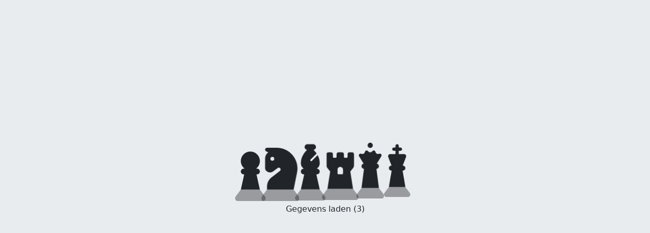

--- FILE ---
content_type: text/html; charset=UTF-8
request_url: https://ratingviewer.nl/list/101/clubs/060061/rang/
body_size: 303
content:
<!DOCTYPE html>
<html>
<head>
	<meta charset="utf-8">	<meta name="viewport" content="width=device-width, initial-scale=1.0">
	<title>RatingViewer</title>
	<link rel="apple-touch-icon" type="image/png" sizes="256x256" href="https://ratingviewer.nl/favicon.png">
	<link rel="icon" type="image/png" sizes="256x256" href="https://ratingviewer.nl/favicon.png">
	<link rel="stylesheet" href="https://knsb.ams3.digitaloceanspaces.com/ratingviewer/main.css?v=1768612515">			</head>
<body>
<div class="container">
	<div data-toggle="RatingViewer"></div>	<noscript>You need to enable JavaScript to run this app.</noscript>
	<script src="https://knsb.ams3.digitaloceanspaces.com/ratingviewer/main.bundle.js?v=1768612515"></script></body>
</html>
